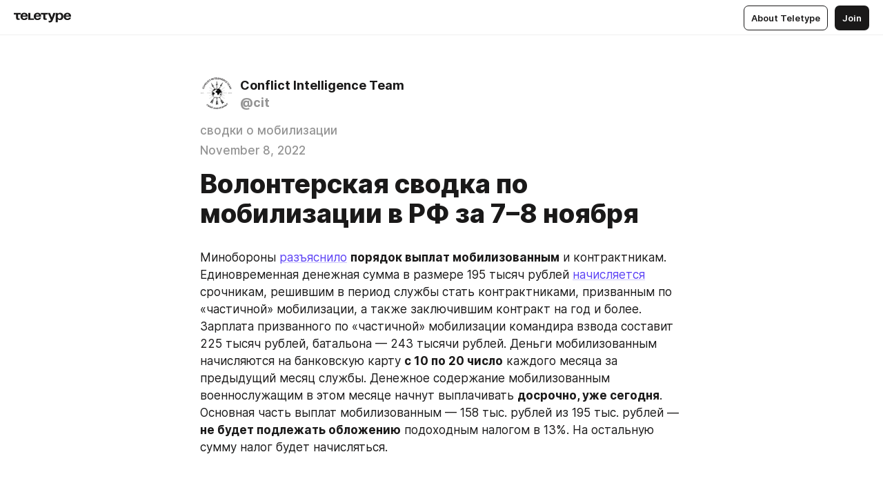

--- FILE ---
content_type: text/html
request_url: https://notes.citeam.org/mobilization-nov-7-8
body_size: 96687
content:
<!DOCTYPE html>
<html  lang="en" data-theme="auto" data-head-attrs="lang,data-theme">

<head>
  
  <title>Волонтерская сводка по мобилизации в РФ за 7–8 ноября — Teletype</title><meta http-equiv="content-type" content="text/html; charset=UTF-8"><meta name="viewport" content="width=device-width, initial-scale=1, user-scalable=no"><meta name="apple-mobile-web-app-capable" content="yes"><meta name="apple-mobile-web-app-status-bar-style" content="default"><meta name="theme-color" content="#FFFFFF"><meta property="og:url" content="https://notes.citeam.org/mobilization-nov-7-8"><meta property="og:site_name" content="Teletype"><meta property="tg:site_verification" content="g7j8/rPFXfhyrq5q0QQV7EsYWv4="><meta property="fb:app_id" content="560168947526654"><meta property="fb:pages" content="124472808071141"><meta property="twitter:card" content="summary_large_image"><link rel="canonical" href="https://notes.citeam.org/mobilization-nov-7-8"><link rel="alternate" href="https://notes.citeam.org/mobilization-nov-7-8" hreflang="x-default"><link rel="icon" type="image/x-icon" href="/favicon.ico"><link rel="icon" type="image/svg+xml" href="https://teletype.in/static/favicon.f39059fb.svg"><link rel="apple-touch-icon" href="https://teletype.in/static/apple-touch-icon.39e27d32.png"><link rel="search" type="application/opensearchdescription+xml" title="Teletype" href="https://teletype.in/opensearch.xml"><script src="https://yandex.ru/ads/system/context.js" async></script><script type="application/javascript">window.yaContextCb = window.yaContextCb || []</script><meta name="format-detection" content="telephone=no"><meta property="og:type" content="article"><meta name="author" content="Conflict Intelligence Team"><meta name="description" content="Минобороны разъяснило порядок выплат мобилизованным и контрактникам. Единовременная денежная сумма в размере 195 тысяч рублей..."><meta property="author" content="Conflict Intelligence Team"><meta property="og:updated_time" content="2022-11-08T18:46:02.769Z"><meta property="og:title" content="Волонтерская сводка по мобилизации в РФ за 7–8 ноября"><meta property="twitter:title" content="Волонтерская сводка по мобилизации в РФ за 7–8 ноября"><meta property="og:description" content="Минобороны разъяснило порядок выплат мобилизованным и контрактникам. Единовременная денежная сумма в размере 195 тысяч рублей..."><meta property="twitter:description" content="Минобороны разъяснило порядок выплат мобилизованным и контрактникам. Единовременная денежная сумма в размере 195 тысяч рублей..."><meta property="og:image" content="https://img2.teletype.in/files/5f/3d/5f3dfe7b-3c0e-4d8a-8e1e-dd87e0994ace.png"><meta property="twitter:image" content="https://img2.teletype.in/files/5f/3d/5f3dfe7b-3c0e-4d8a-8e1e-dd87e0994ace.png"><meta property="og:image:type" content="image/png"><meta property="og:image:width" content="1200"><meta property="og:image:height" content="630"><meta property="article:section" content="сводки о мобилизации"><meta property="article:author" content="Conflict Intelligence Team"><meta property="article:author_url" content="https://notes.citeam.org/"><meta property="article:published_time" content="2022-11-08T18:46:02.769Z"><meta property="article:modified_time" content="2022-11-08T18:46:02.769Z"><meta name="head:count" content="39"><script>window.__INITIAL_STATE__={"config":{"version":"4.41.13","app_version":"4.41.13-4102","build_number":4102,"app":{"name":"teletype","title":"Teletype","url":{"assets":"https:\u002F\u002Fteletype.in","media":"https:\u002F\u002Fteletype.in\u002Ffiles","site":"https:\u002F\u002Fteletype.in","api":"https:\u002F\u002Fteletype.in\u002Fapi","updater":"wss:\u002F\u002Fteletype.in\u002Fupdater","media_api":"https:\u002F\u002Fteletype.in\u002Fmedia"},"links":{"tos":"https:\u002F\u002Fjournal.teletype.in\u002Flegal","journal":"https:\u002F\u002Fjournal.teletype.in\u002F","privacy":"https:\u002F\u002Fjournal.teletype.in\u002Flegal-privacy","domains":"https:\u002F\u002Fjournal.teletype.in\u002Fdomains","features":"https:\u002F\u002Fjournal.teletype.in\u002Ffeatures","updates":"https:\u002F\u002Fjournal.teletype.in\u002F+updates","email":"mailbox@teletype.in","cloudtips":{"tos":"https:\u002F\u002Fstatic.cloudpayments.ru\u002Fdocs\u002FCloudTips\u002Fcloudtips_oferta_teletype.pdf","agreement":"https:\u002F\u002Fstatic.cloudpayments.ru\u002Fdocs\u002FCloudTips\u002Fcloudtips_agreement_teletype.pdf","policy":"https:\u002F\u002Fstatic.cloudpayments.ru\u002Fdocs\u002Fpolicy-cloudpayments.pdf"}},"service":{"metrika":"42100904","ga":"G-74SRE9LWC4","facebook_id":560168947526654,"facebook_pages":"124472808071141","facebook_redirect":"https:\u002F\u002Fteletype.in\u002F.fb-callback","google_id":"589698636327-74fehjo4inhlnkc237ulk51petqlem42.apps.googleusercontent.com","google_redirect":"https:\u002F\u002Fteletype.in\u002F.google-callback","vk_id":51923672,"vk_redirect":"https:\u002F\u002Fteletype.in\u002F.vk-callback","yandex_pay_id":"aca5092b-9bd5-4dd1-875e-0e0be05aff00","yandex_pay_env":"Production","yandex_pay_gw":"cloudpayments","yandex_pay_gw_id":null,"tg_iv":"g7j8\u002FrPFXfhyrq5q0QQV7EsYWv4=","tg_login":"TeletypeAppBot","tg_link":"https:\u002F\u002Ft.me\u002FTeletypeAppBot","twitch_id":"lxc0c8o0u0l42bo1smeno623bnlxhs","twitch_redirect":"https:\u002F\u002Fteletype.in\u002F.twitch-callback","apple_id":"in.teletype.web","apple_redirect":"https:\u002F\u002Fteletype.in\u002F.siwa","recaptcha":"6Lf-zgAVAAAAAJIxQX0tdkzpFySG2e607DdgqRF-","recaptcha_v2":"6Lfm6TEfAAAAAK_crKCAL3BUBLmdZnrsvOeTHMNj","yandes_pay_gw_id":""},"pushes":{"app_id":"9185fd40-8599-4ea3-a2e7-f4e88560970e","auto_register":false,"notify_button":false,"iframe_path":"pushes","subscribe_path":"pushes\u002Fsubscribe"},"domains":{"protocol":"http:","port":null},"articles_on_page":10,"max_users_topics":10,"max_menu_items":10,"max_user_blogs":5,"autosave_timeout":15000,"views_scrolls":null,"articles_reactions":{"default":["👍","👎"],"max_uniq":10},"comments":{"can_edit_period":300000,"autoupdate_period":15000,"max_depth":3,"compact_from":2,"thread_collapse":25,"whitelist":{"formats":["bold","italic","strike","code","link","code"],"items":["p","blockquote","pre","image","youtube","vimeo","rutube","vkvideo"]}},"media":{"accept":[{"ext":".jpg","type":"jpg","types":["image\u002Fjpeg"]},{"ext":".png","type":"png","types":["image\u002Fpng"]},{"ext":".gif","type":"gif","types":["image\u002Fgif"]}],"max_size":5242880,"max_userpic_size":1048576},"langs":{"aliases":{"ru":["ru","be","uk","ky","ab","mo","et","lv"],"en":["en"]},"default":"en"}},"data":{"ttl":{"account":60000,"blog_articles":600000,"app_settings":600000,"showcase":60000,"article":60000,"blog":5000,"search":5000,"unsplash":60000,"comments":15000,"notifications":60000,"emoji":10000000}}},"domain":"notes.citeam.org","timezone":0,"lid":"6563846c-817c-5b84-aa40-1ec660226f91","url":"https:\u002F\u002Fnotes.citeam.org\u002Fmobilization-nov-7-8","account":{"_loading":false,"id":null,"blog_id":null,"blogs":null,"uri":null,"name":null,"userpic":null,"lang":null,"darkmode":null,"can_create_blog":null,"tfa_enabled":null,"popup_open":false,"wallet":{"loaded":false,"enabled":false,"available":false,"card":null,"balance":null,"receiver":null,"donations":{"params":{"from_date":null,"to_date":null,"blog_id":null},"total":0,"amount":0,"list":[]},"transactions":{"params":{"from_date":null,"to_date":null},"total":0,"amount":0,"list":[]},"payouts":{"params":{"from_date":null,"to_date":null},"total":0,"amount":0,"list":[]},"payout":{"open":false}}},"langs":{"lang":"en"},"app_settings":{"data":{"ad":{"params":{"article-under-text":{"id":"R-A-2565196-12","el":true,"disabled":true,"disableAdult":true,"exclude":[4102528]},"feed-article-under-text":{"id":"R-A-2565196-3","el":true},"article-floor":{"disabled":true,"type":"floorAd","platform":"touch","timeout":5000,"exclude":[4102528]},"blog-floor":{"disabled":true,"type":"floorAd","platform":"touch","timeout":5000,"exclude":[4102528]},"main-floor":{"disabled":true,"type":"floorAd","platform":"touch","timeout":10000},"blog-list":{"id":"R-A-2565196-13","el":true,"every":6,"start":1,"disableAdult":true,"exclude":[4102528]},"main-list":{"id":"R-A-2565196-14","el":true,"every":4},"main-trending-list":{"id":"R-A-2565196-14","disabled":true,"el":true,"every":4,"start":4},"main-following-list":{"id":"R-A-2565196-15","disabled":true,"el":true,"every":4,"start":4},"main-feed":{"id":"R-A-2565196-16","disabled":false,"type":"feed","el":true,"start":4,"every":0,"feedCardCount":4,"mobile":{"feedCardCount":4}},"article-feed":{"id":"R-A-2565196-17","disabled":false,"type":"feed","el":true,"feedCardCount":4,"disableAdult":true,"exclude":[4102528]},"article-above-text":{"id":"R-A-2565196-18","disabled":false,"el":true,"disableAdult":true,"exclude":[4102528]}},"exclude":[4102528]},"updater":{"enabled":true},"example_blogs":[65,71297,111029],"giphy":["https:\u002F\u002Fmedia4.giphy.com\u002Fmedia\u002Fv1.Y2lkPTU2YzQ5Mjdld2hxbXoybWQ0a2M3ZzltZmNyaHBqbjgzNnh3cWUxc3FzbXdmYnQweSZlcD12MV9naWZzX2dpZklkJmN0PWc\u002F14SAx6S02Io1ThOlOY\u002Fgiphy.gif","https:\u002F\u002Fmedia1.giphy.com\u002Fmedia\u002Fv1.Y2lkPTU2YzQ5MjdlaG5rN3lkMW1oOWpodXNnZGU2dmwyYnJrd2hlMmo1emlvbjEyOTZ1ZiZlcD12MV9naWZzX2dpZklkJmN0PWc\u002FLdOyjZ7io5Msw\u002Fgiphy.gif","https:\u002F\u002Fmedia1.giphy.com\u002Fmedia\u002Fv1.Y2lkPTU2YzQ5MjdlbjF5dTN3NTM0MTdya2x6MHU0dnNza3NudGVxbWR5dGN0Ynl5OWV3YSZlcD12MV9naWZzX2dpZklkJmN0PWc\u002FlptjRBxFKCJmFoibP3\u002Fgiphy-downsized.gif","https:\u002F\u002Fmedia1.giphy.com\u002Fmedia\u002Fv1.Y2lkPTU2YzQ5MjdlenlnaGFiejF6OGpsbXNxMDh6ZzFvZzBnOHQwemtnNzBqN2lwZ2VnbyZlcD12MV9naWZzX2dpZklkJmN0PWc\u002FLCdPNT81vlv3y\u002Fgiphy-downsized.gif","https:\u002F\u002Fmedia4.giphy.com\u002Fmedia\u002Fv1.Y2lkPTU2YzQ5MjdlajJxOGZwbHJ3bHNobzgwMWNzbDA4dnNzMXZvdnd3dnk2NWx2aWtucyZlcD12MV9naWZzX2dpZklkJmN0PWc\u002FbPdI2MXEbnDUs\u002Fgiphy.gif","https:\u002F\u002Fmedia4.giphy.com\u002Fmedia\u002Fv1.Y2lkPTU2YzQ5MjdlYnp2azkzY214aHAxY211cHVhM2pqdTBkYWx6NGFpb2FvdzlqN3BkbiZlcD12MV9naWZzX2dpZklkJmN0PWc\u002FEXmE33UEtfuQo\u002Fgiphy.gif","https:\u002F\u002Fmedia4.giphy.com\u002Fmedia\u002Fv1.Y2lkPTU2YzQ5MjdlZ3ZyODd2d2s1NHlhZjR4NGIzNW45ZHBicWdrNDhxZGpwc2ZqcHlvYiZlcD12MV9naWZzX2dpZklkJmN0PWc\u002FJLELwGi2ksYTu\u002Fgiphy.gif","https:\u002F\u002Fmedia3.giphy.com\u002Fmedia\u002Fv1.Y2lkPTU2YzQ5Mjdla3plYzZ2bDR5em9xYzh2YzNyMmwwODJzNG1veGxtZGtnN3I0eTQzciZlcD12MV9naWZzX2dpZklkJmN0PWc\u002F56t3lKn4Xym0DQ2Zn7\u002Fgiphy-downsized.gif","https:\u002F\u002Fmedia1.giphy.com\u002Fmedia\u002Fv1.Y2lkPTU2YzQ5MjdlbTMxYTl4ZGZzNHZ2cndwbjYyaDd1M25ocWVwa2lnbHNzM2RwMXBvYyZlcD12MV9naWZzX2dpZklkJmN0PWc\u002F3Jhdg8Qro5kMo\u002Fgiphy.gif","https:\u002F\u002Fmedia4.giphy.com\u002Fmedia\u002Fv1.Y2lkPTU2YzQ5MjdlcGluMnVtMXg2M2ZkZXNnbjRubmE2cTFsMnA4cGNxOGM2dTRnZG1oaCZlcD12MV9naWZzX2dpZklkJmN0PWc\u002F3osxYamKD88c6pXdfO\u002Fgiphy.gif","https:\u002F\u002Fmedia0.giphy.com\u002Fmedia\u002Fv1.Y2lkPTU2YzQ5MjdlcXEzcGx4dHZ3Y2c1cjVkNTR6NmYxdnR1aDZ5b3p3ZWhvY2U5bXcydyZlcD12MV9naWZzX2dpZklkJmN0PWc\u002FMOMKdGBAWJDmkYtBUW\u002Fgiphy-downsized.gif"],"unsplash":[{"url":"https:\u002F\u002Fimages.unsplash.com\u002Fphoto-1429516387459-9891b7b96c78?crop=entropy&cs=srgb&fm=jpg&ixid=M3w2MzEyfDB8MXxyYW5kb218fHx8fHx8fHwxNzY5MDExMjAwfA&ixlib=rb-4.1.0&q=85","author":"Yang🙋‍♂️🙏❤️ Song","link":"https:\u002F\u002Funsplash.com\u002F@starsy"}],"_loadTime":1769012738278},"loading":null},"articles":{"items":{"4465308":{"id":4465308,"uri":"mobilization-nov-7-8","created_at":"2022-11-08T18:46:02.769Z","published_at":"2022-11-08T18:46:02.768Z","last_edited_at":"2022-11-08T18:46:02.769Z","title":"Волонтерская сводка по мобилизации в РФ за 7–8 ноября","text":"\u003Cdocument\u003E\n\u003Cp anchor=\"zafg\"\u003EМинобороны \u003Ca href=\"https:\u002F\u002Ft.me\u002Fmod_russia\u002F21583\"\u003Eразъяснило\u003C\u002Fa\u003E \u003Cstrong\u003Eпорядок выплат мобилизованным\u003C\u002Fstrong\u003E и контрактникам. Единовременная денежная сумма в размере 195 тысяч рублей \u003Ca href=\"https:\u002F\u002Ft.me\u002Fmilitary_ombudsmen\u002F622\"\u003Eначисляется\u003C\u002Fa\u003E срочникам, решившим в период службы стать контрактниками, призванным по «частичной» мобилизации, а также заключившим контракт на год и более. Зарплата призванного по «частичной» мобилизации командира взвода составит 225 тысяч рублей, батальона — 243 тысячи рублей. Деньги мобилизованным начисляются на банковскую карту \u003Cstrong\u003Eс 10 по 20 число\u003C\u002Fstrong\u003E каждого месяца за предыдущий месяц службы. Денежное содержание мобилизованным военнослужащим в этом месяце начнут выплачивать \u003Cstrong\u003Eдосрочно, уже сегодня\u003C\u002Fstrong\u003E. Основная часть выплат мобилизованным — 158 тыс. рублей из 195 тыс. рублей — \u003Cstrong\u003Eне будет подлежать обложению\u003C\u002Fstrong\u003E подоходным налогом в 13%. На остальную сумму налог будет начисляться.\u003C\u002Fp\u003E\n\u003Cp anchor=\"0Pxh\"\u003E\u003C\u002Fp\u003E\n\u003Cp anchor=\"dnDQ\"\u003EКомандующий группировкой российских войск в зоне «спецоперации» генерал Сергей Суровикин \u003Ca href=\"https:\u002F\u002Ft.me\u002Frbc_news\u002F62465\"\u003Eдоложил\u003C\u002Fa\u003E министру обороны Сергею Шойгу об обеспечении призванных в рамках мобилизации \u003Cstrong\u003Eвсеми видами довольствия\u003C\u002Fstrong\u003E.\u003C\u002Fp\u003E\n\u003Cp anchor=\"8TKJ\"\u003E\u003C\u002Fp\u003E\n\u003Cp anchor=\"g1r5\"\u003EГлава Совета по правам человека при президенте РФ Валерий Фадеев \u003Ca href=\"https:\u002F\u002Ft.me\u002Fnrpublic\u002F36321\"\u003Eпредложил\u003C\u002Fa\u003E во всех регионах \u003Cstrong\u003Eодинаково обеспечивать мобилизованных экипировкой\u003C\u002Fstrong\u003E. В качестве примера он рекомендовал взять расходы ХМАО-Югры, а разницу для бедных регионов по задумке Фадеева должен компенсировать федеральный центр.\u003C\u002Fp\u003E\n\u003Cp anchor=\"N5CQ\"\u003E\u003C\u002Fp\u003E\n\u003Cp anchor=\"syLI\"\u003EГубернатор Воронежской области Александр Гусев \u003Ca href=\"https:\u002F\u002Ft.me\u002Fgusev_36\u002F1010\"\u003Eпообещал\u003C\u002Fa\u003E дополнительную \u003Cstrong\u003Eмеру поддержки\u003C\u002Fstrong\u003E мобилизованных: официально признанным \u003Cstrong\u003Eмалоимущим\u003C\u002Fstrong\u003E будет \u003Ca href=\"https:\u002F\u002Ft.me\u002Fsotaproject\u002F49323\"\u003Eположена\u003C\u002Fa\u003E разовая выплата на каждого члена семьи в размере прожиточного минимума. Сегодня в регионе она составляет 11 832 рубля.\u003C\u002Fp\u003E\n\u003Cp anchor=\"AOOY\"\u003E\u003C\u002Fp\u003E\n\u003Cp anchor=\"G0ZB\"\u003EУроженец Холмогорского района Егор Чапурин, призванный по мобилизации,\u003Ca href=\"https:\u002F\u002Ft.me\u002Fsotaproject\u002F49308\"\u003E раскритиковал\u003C\u002Fa\u003E губернатора Поморья Александра Цыбульского за наборы для солдат. В Украину накануне зимы мобилизованным предлагают ехать \u003Cstrong\u003Eв резиновых сапогах и тонком нательном белье\u003C\u002Fstrong\u003E. Спать мобилизованным предлагается на тонких «пенках» в легких спальниках. Издание 29.RU из Поморья \u003Ca href=\"https:\u002F\u002F29.ru\u002Ftext\u002Fworld\u002F2022\u002F11\u002F08\u002F71799134\u002F\"\u003Eсвязалось\u003C\u002Fa\u003E с автором нашумевшего ролика, а также получило комментарий в правительстве Архангельской области.\u003C\u002Fp\u003E\n\u003Cp anchor=\"IELp\"\u003E\u003C\u002Fp\u003E\n\u003Cp anchor=\"QOhI\"\u003EОрловские мобилизованные\u003Ca href=\"https:\u002F\u002Ft.me\u002Fhorizontal_russia\u002F16727\"\u003E записали\u003C\u002Fa\u003E видеообращения к главе региона Андрею Клычкову и пожаловались, что им выдали \u003Cstrong\u003Eломающиеся ножи, китайские фонарики \u003C\u002Fstrong\u003Eиз Fix Price, рвущиеся рюкзаки, сапоги, «в которых невозможно ходить» и т.д. На видео мобилизованные сравнили их сумки с рюкзаками, которые выдали жителям Владимирской области, — орловские быстро порвались. Мобилизованные сообщили, что вынуждены носить вещи в пакетах. По их словам, нормальную одежду и обмундирование им привозили родственники и общественники. Мобилизованные также поинтересовались у губернатора, на что он потратил 33 млн рублей. В ответ на это обращение Андрей Клычков \u003Ca href=\"https:\u002F\u002Ft.me\u002Fhorizontal_russia\u002F16733\"\u003Eпредложил\u003C\u002Fa\u003E мобилизованным, недовольным качеством экипировки, «\u003Cstrong\u003Eпокупать ее самим\u003C\u002Fstrong\u003E».\u003C\u002Fp\u003E\n\u003Cp anchor=\"6Qxi\"\u003E\u003C\u002Fp\u003E\n\u003Cp anchor=\"CJns\"\u003EИздание «Верстка» \u003Ca href=\"https:\u002F\u002Ft.me\u002Fsvobodnieslova\u002F903\"\u003Eопубликовало\u003C\u002Fa\u003E аудиозапись телефонного разговора мобилизованного жителя Курской области Алексея Пупынина с его женой и матерью. «\u003Cstrong\u003EЛюдей ведут на приманку\u003C\u002Fstrong\u003E в прямом смысле слова, чтобы рассекретить ВСУ, артиллерию», — сообщил он родным. Мобилизованные, с его слов, подняли бунт и отказываются выходить на позиции. Родственники мобилизованных в Курске \u003Ca href=\"https:\u002F\u002Ft.me\u002Fsvobodnieslova\u002F902\"\u003Eзаписали видеообращение\u003C\u002Fa\u003E. Они вышли к зданию военной прокуратуры и администрации области с требованиями \u003Cstrong\u003Eотозвать мобилизованных с линии фронта\u003C\u002Fstrong\u003E в Луганской области, где они находятся под постоянными обстрелами. Губернатор Курской области Роман Старовойт сегодня \u003Ca href=\"https:\u002F\u002Ft.me\u002Fsekundamedia\u002F9380\"\u003Eвстретился\u003C\u002Fa\u003E с родственниками мобилизованных, которых отправили на передовую: «\u003Ca href=\"https:\u002F\u002Ft.me\u002Fsekundamedia\u002F9381\"\u003EПообщался\u003C\u002Fa\u003E с женами и матерями. Разделяю их боль и беспокойство. Все, что в моих силах, сделаю».\u003C\u002Fp\u003E\n\u003Cp anchor=\"pULT\"\u003E\u003C\u002Fp\u003E\n\u003Cp anchor=\"vR4K\"\u003EЖены и матери мобилизованных из Воронежской области\u003Ca href=\"https:\u002F\u002Ft.me\u002Fostorozhno_novosti\u002F12472\"\u003E пожаловались\u003C\u002Fa\u003E на то, что их близких бросили на фронт без подготовки, несмотря на то, что изначально им обещали месячную подготовку на полигоне в Джанкое. При этом на их позициях нет командования, а военные находятся под постоянным минометным обстрелом. Тем, кто хотел отступить с позиций, пригрозили уголовными делами за дезертирство.\u003C\u002Fp\u003E\n\u003Cp anchor=\"9heq\"\u003E\u003C\u002Fp\u003E\n\u003Cp anchor=\"GkYh\"\u003EЕще одно \u003Ca href=\"https:\u002F\u002Ft.me\u002Ftvrain\u002F59645\"\u003Eобращение\u003C\u002Fa\u003E к властям записали родные мобилизованных воронежцев, отправленных на фронт в составе 252-го мотострелкового полка. Им не говорят, где их близкие, с начала октября. 5 октября мобилизованных воронежцев вывезли из части в Богучаре в Валуйки Белгородской области. После этого никакой официальной информации о том, где находятся их близкие, родственники не получали. Еще восемь родственниц мобилизованных \u003Ca href=\"https:\u002F\u002Fvk.com\u002Fwall-64507695_752072\"\u003Eзаписали\u003C\u002Fa\u003E видеообращение возле павловского военкомата в Воронежской области. Они \u003Cstrong\u003Eпотребовали отвести с линии фронта родственников\u003C\u002Fstrong\u003E, вышедших из окружения под Краснопоповкой. А «Би-би-си» \u003Ca href=\"https:\u002F\u002Ft.me\u002Fbbcrussian\u002F37255\"\u003Eпоговорило\u003C\u002Fa\u003E с Алексеем Агафоновым, первым рассказавшим о ситуации с воронежскими мобилизованными. Он рассказал дополнительные подробности случившегося. В частности он уточнил, что в сторону Макеевки действительно отправили более 500 мобилизованных, и \u003Cstrong\u003Eему неизвестна судьба большинства\u003C\u002Fstrong\u003E. Подтверждений, что все они погибли, у Агафонова нет. Тем временем у железнодорожного вокзала в Воронеже\u003Ca href=\"https:\u002F\u002Ft.me\u002Fcsources\u002F149834\"\u003E выстроилась\u003C\u002Fa\u003E \u003Cstrong\u003Eочередь из скорых\u003C\u002Fstrong\u003E. Вероятно, привезли раненых мобилизованных.\u003C\u002Fp\u003E\n\u003Cp anchor=\"hCY2\"\u003E\u003C\u002Fp\u003E\n\u003Cp anchor=\"eG7K\"\u003EМобилизованные из Ульяновской области \u003Cstrong\u003Eпопали под обстрел\u003C\u002Fstrong\u003E в «ЛНР», выживших командиры бросили на произвол судьбы без еды и лекарств, — \u003Ca href=\"https:\u002F\u002Ft.me\u002Fmozhemobyasnit\u002F14010\"\u003Eсообщила\u003C\u002Fa\u003E жена одного из солдат. Одновременно мобилизованные из Ульяновской, Пензенской областей и Башкортостана, попавшие под обстрел в «ЛНР», \u003Ca href=\"https:\u002F\u002Ft.me\u002Fostorozhno_novosti\u002F12483\"\u003Eпожаловались\u003C\u002Fa\u003E на \u003Cstrong\u003Eдавление военной полиции\u003C\u002Fstrong\u003E, которая пытается повторно отправить мужчин на фронт.\u003C\u002Fp\u003E\n\u003Cp anchor=\"Igr2\"\u003E\u003C\u002Fp\u003E\n\u003Cp anchor=\"Oep3\"\u003E«Мы едем гибнуть и хотим знать, что наша семья обеспечена», — ульяновские мобилизованные \u003Ca href=\"https:\u002F\u002Ft.me\u002Fhorizontal_russia\u002F16740\"\u003Eпотребовали\u003C\u002Fa\u003E от губернатора подъемных (еще одно \u003Ca href=\"https:\u002F\u002Ft.me\u002Fbazabazon\u002F14328\"\u003Eвидео\u003C\u002Fa\u003E). По словам призывников, им за полтора месяца нахождения в части выплатили только по 1,5 тысячи рублей. Семьи мобилизованных из Туапсе \u003Ca href=\"https:\u002F\u002Ft.me\u002Fcknot\u002F15947\"\u003Eполучили\u003C\u002Fa\u003E дрова, но не обещанные губернатором Кубани выплаты в 100 тыс. рублей. Мобилизованный из Новокузнецка \u003Ca href=\"https:\u002F\u002Ft.me\u002FTaygainfo\u002F36235\"\u003Eпопросил\u003C\u002Fa\u003E у мэра бензопилы «для палаточного городка», о чем сообщил сам глава города Сергей Кузнецов. А мобилизованные из Новосибирска \u003Ca href=\"https:\u002F\u002Ft.me\u002Fostorozhno_novosti\u002F12477\"\u003Eпожаловались\u003C\u002Fa\u003E на «\u003Cstrong\u003Eсоветское снаряжение\u003C\u002Fstrong\u003E», с которым их скоро отправят в горячую точку.\u003C\u002Fp\u003E\n\u003Cp anchor=\"ldsz\"\u003E\u003C\u002Fp\u003E\n\u003Cp anchor=\"ujqN\"\u003EПрокуратура \u003Ca href=\"https:\u002F\u002Fngs24.ru\u002Ftext\u002Fincidents\u002F2022\u002F11\u002F07\u002F71796680\u002F\"\u003Eпризнала\u003C\u002Fa\u003E \u003Cstrong\u003Eфакт размещения мобилизованных из Норильска посреди поля\u003C\u002Fstrong\u003E в Омске. Причиной называют «скопление мобилизованных лиц». Военный прокурор Омского гарнизона вынес командованию представление, после которого «выявленные нарушения незамедлительно устранены». Вопрос о привлечении виновных к ответственности обещали рассмотреть отдельно.\u003C\u002Fp\u003E\n\u003Cp anchor=\"0LNZ\"\u003E\u003C\u002Fp\u003E\n\u003Cp anchor=\"qP8o\"\u003EМинобороны отрицает \u003Ca href=\"https:\u002F\u002Ftayga.info\u002F179716\"\u003Eзапрет\u003C\u002Fa\u003E на встречи с родными и использование телефонов в 74-й юргинской бригаде в Кузбассе. Оказывается, пользоваться \u003Ca href=\"https:\u002F\u002Ft.me\u002FTaygainfo\u002F36214\"\u003Eнельзя\u003C\u002Fa\u003E смартфонами, а кнопочными телефонами — можно. Тем не менее, в 74-й Юргинской бригаде забрали даже кнопочные телефоны.\u003C\u002Fp\u003E\n\u003Cp anchor=\"3dUq\"\u003E\u003C\u002Fp\u003E\n\u003Cp anchor=\"NaE6\"\u003EМобилизованный Иван Котов из Вологды, который в начале мобилизации\u003Ca href=\"https:\u002F\u002Fvk.com\u002Fkotov035?w=wall22263299_6549%2Fall\"\u003E называл\u003C\u002Fa\u003E информацию о плохих условиях содержания призванных на войну мужчин \u003Cstrong\u003Eфейком\u003C\u002Fstrong\u003E,\u003Ca href=\"https:\u002F\u002Ft.me\u002Fnrpublic\u002F36278\"\u003E изменил свое мнение\u003C\u002Fa\u003E после того, как попал под обстрел и увидел гибель солдат (последний пост Котов удалил, заменив его\u003Ca href=\"https:\u002F\u002Fvk.com\u002Fkotov035?w=wall22263299_7380%2Fall\"\u003E оправдательным\u003C\u002Fa\u003E).\u003C\u002Fp\u003E\n\u003Cp anchor=\"wAoD\"\u003E\u003C\u002Fp\u003E\n\u003Cp anchor=\"wMLu\"\u003EСразу 20 мобилизованных военнослужащих 9-го полка ВС РФ \u003Ca href=\"https:\u002F\u002Ft.me\u002FButusovPlus\u002F1568\"\u003Eсдались\u003C\u002Fa\u003E в \u003Cstrong\u003Eплен в районе Сватово.\u003C\u002Fstrong\u003E Солдаты, по их словам, были брошены командирами и приняли решение поднять руки. 7 ноябряв плен \u003Ca href=\"https:\u002F\u002Ft.me\u002Fcsources\u002F150307\"\u003Eпопал\u003C\u002Fa\u003E мобилизованный ефрейтор Кирилл Слесарев 2000 г.р. из Владимирской области. А рядовой свердловчанин Руслан Зайдуллин из города Полевской, мобилизованный 29 сентября, \u003Ca href=\"https:\u002F\u002Ft.me\u002Fcsources\u002F150279\"\u003Eпогиб\u003C\u002Fa\u003E под луганским селом Червонопоповка 25 октября. Роман Швецов, инженер из Новоуральска, мобилизованный 29 сентября,\u003Ca href=\"https:\u002F\u002Fvk.com\u002Fwall-98258369_78213\"\u003E погиб\u003C\u002Fa\u003E в селе Покровском Луганской области 23 октября. 33-летний мобилизованный Корчагин Павел Игоревич из Новоуральска \u003Ca href=\"https:\u002F\u002Ft.me\u002Fcsources\u002F150356\"\u003Eпогиб\u003C\u002Fa\u003E под Сватово. А в Уфе вчера \u003Ca href=\"https:\u002F\u002Fvk.com\u002Fwall-82458650_52188\"\u003Eпохоронили\u003C\u002Fa\u003E мобилизованного 28 сентября Дмитрия Собинова.\u003C\u002Fp\u003E\n\u003Cp anchor=\"GNjR\"\u003E\u003C\u002Fp\u003E\n\u003Cp anchor=\"p1u4\"\u003EМинобороны демонстрирует кадры \u003Ca href=\"https:\u002F\u002Ft.me\u002Fmod_russia\u002F21579\"\u003Eприбытия\u003C\u002Fa\u003E мобилизованных россиян для подготовки на полигонах республики Беларусь. Также МО показывает, как мобилизованные \u003Ca href=\"https:\u002F\u002Ft.me\u002Fmod_russia\u002F21582\"\u003Eотработали\u003C\u002Fa\u003E штурм позиций противника на полигоне ЮВО в Ставропольском крае. А в Твери состоялась \u003Ca href=\"https:\u002F\u002Ft.me\u002Fmod_russia\u002F21594\"\u003Eотправка\u003C\u002Fa\u003E мобилизованных на полигоны, находящиеся в тыловом районе зоны проведения «спецоперации». Туда же \u003Ca href=\"https:\u002F\u002Fvk.com\u002Fwall-90022099_25986\"\u003Eотправился\u003C\u002Fa\u003E и эшелон с мобилизованными из Забайкальского края. На полигоны Минобороны \u003Ca href=\"https:\u002F\u002Fvk.com\u002Fwall-33544789_43846\"\u003Eотправилась\u003C\u002Fa\u003E и группа вологодских мобилизованных. Вот так выглядит \u003Ca href=\"https:\u002F\u002Ft.me\u002Fmod_russia\u002F21598\"\u003Eподготовка\u003C\u002Fa\u003E мобилизованных танкистов в тыловой зоне проведения «спецоперации», также в тыловой зоне «СВО» \u003Ca href=\"https:\u002F\u002Ft.me\u002Fmod_russia\u002F21603\"\u003Eзавершилась\u003C\u002Fa\u003E боевая подготовка мобилизованных в ВДВ. А мобилизованные уральцы \u003Ca href=\"https:\u002F\u002Ft.me\u002Fmod_russia\u002F21599\"\u003Eсовершенствуют\u003C\u002Fa\u003E общевойсковую подготовку на полигоне под Челябинском.\u003C\u002Fp\u003E\n\u003Cp anchor=\"KimH\"\u003E\u003C\u002Fp\u003E\n\u003Cp anchor=\"kZUK\"\u003EЖурналисты \u003Ca href=\"https:\u002F\u002F59.ru\u002Ftext\u002Fgorod\u002F2022\u002F11\u002F08\u002F71796107\u002F?utm_source=telegram&utm_medium=messenger&utm_campaign=59\"\u003Eпообщались\u003C\u002Fa\u003E с прикамцами, которые сейчас находятся в Елани. Все они жалуются, что в центре подготовки \u003Cstrong\u003Eпросто\u003C\u002Fstrong\u003E \u003Cstrong\u003Eнет техники и вооружения\u003C\u002Fstrong\u003E. При этом отправить на войну их должны в конце ноября.\u003C\u002Fp\u003E\n\u003Cp anchor=\"bneu\"\u003E\u003C\u002Fp\u003E\n\u003Cp anchor=\"KxBo\"\u003EПосле убийства рядом с владимирским учебным центром для мобилизованных \u003Ca href=\"https:\u002F\u002Ft.me\u002Fhorizontal_russia\u002F16748\"\u003Eзапретили\u003C\u002Fa\u003E \u003Cstrong\u003Eпродавать алкоголь\u003C\u002Fstrong\u003E. Постановление губернатора Александра Авдеева вступило в силу с 7 ноября. По данным «Ковровских вестей», 4 ноября в баре «Мираж», предположительно, 34-летний мобилизованный владимирец \u003Ca href=\"http:\u002F\u002Fxn--b1aaalbpdjc1bbxpfp.xn--p1ai\u002F26464-ubiystvo-sred-bela-dnya.html\"\u003Eударил\u003C\u002Fa\u003E ножом другого жителя Владимирской области. Военный якобы задержан. Запрет на продажу алкоголя из-за мобилизации владимирские власти уже \u003Ca href=\"https:\u002F\u002Ft.me\u002Fhorizontal_russia\u002F15628\"\u003Eвводили\u003C\u002Fa\u003E в октябре, но потом сняли.\u003C\u002Fp\u003E\n\u003Cp anchor=\"AOqr\"\u003E\u003C\u002Fp\u003E\n\u003Cp anchor=\"h4tL\"\u003EАнастасия Кашеварова сообщила, что \u003Cstrong\u003Eмобилизованных\u003Ca href=\"https:\u002F\u002Ft.me\u002Fakashevarova\u002F5827\"\u003E бросают\u003C\u002Fa\u003E на передовую\u003C\u002Fstrong\u003E в Сватово, возмещая потери в живой силе новыми партиями мобилизованных. А солдатские матери \u003Ca href=\"https:\u002F\u002Ft.me\u002Fagentstvonews\u002F1787\"\u003Eрассказали\u003C\u002Fa\u003E изданию «Агентство» об отправке мобилизованных из Омска в подразделения «ЧВК Вагнера».\u003C\u002Fp\u003E\n\u003Cp anchor=\"VTF6\"\u003E\u003C\u002Fp\u003E\n\u003Cp anchor=\"iUnQ\"\u003EБанк «Тинькофф» \u003Cstrong\u003Eотказал в кредитных каникулах\u003C\u002Fstrong\u003E семье мобилизованного из Красноярского края. Об этом \u003Ca href=\"https:\u002F\u002Ft.me\u002Fzaitsev24\u002F2810\"\u003Eсообщает\u003C\u002Fa\u003E в своем телеграм-канале депутат Заксобрания Илья Зайцев.\u003C\u002Fp\u003E\n\u003Cp anchor=\"reBm\"\u003E\u003C\u002Fp\u003E\n\u003Cp anchor=\"G0pc\"\u003EПочти 90 предприятий в Красноярском крае\u003Ca href=\"https:\u002F\u002Fprmira.ru\u002Fnews\u002Fpochti-90-predpriyatij-v-krasnoyarskom-krae-ishhut-sotrudnikov-dlya-zameshheniya-mobilizovannyh-speczialistov\u002F\"\u003E ищут\u003C\u002Fa\u003E сотрудников \u003Cstrong\u003Eдля замещения мобилизованных специалистов\u003C\u002Fstrong\u003E. В Свердловской области \u003Ca href=\"https:\u002F\u002Ft.me\u002Fitsmycity\u002F23454\"\u003Eнаблюдается\u003C\u002Fa\u003E дефицит сотрудников в \u003Ca href=\"https:\u002F\u002Fitsmycity-ru.cdn.ampproject.org\u002Fc\u002Fs\u002Fitsmycity.ru\u002Famp\u002F2022-11-08\u002Fvekaterinburge-voznik-deficit-kadrov-vsferah-gde-preimushestvenno-zanyaty-muzhchiny\"\u003Eсферах\u003C\u002Fa\u003E, где чаще всего заняты мужчины. Эксперты связывают это с проведением мобилизации. Губернатор Иркутской области Игорь Кобзев \u003Ca href=\"https:\u002F\u002Ft.me\u002Firkru\u002F4077\"\u003Eподписал\u003C\u002Fa\u003E распоряжение, и теперь на \u003Cstrong\u003Eрабочие места мобилизованных\u003C\u002Fstrong\u003E можно принимать студентов-старшекурсников.\u003C\u002Fp\u003E\n\u003Cp anchor=\"GzvI\"\u003E\u003C\u002Fp\u003E\n\u003Cp anchor=\"52pk\"\u003EСоциальный проект для людей с ограниченными возможностями «Бережки»\u003Ca href=\"https:\u002F\u002Fvk.com\u002Fwall-5873807_27836\"\u003E шьет\u003C\u002Fa\u003E аптечки военнослужащим. В Крымске к шитью носилок и аптечек на передовую\u003Ca href=\"https:\u002F\u002Fvk.com\u002Fwall-45744892_7667\"\u003E подключились\u003C\u002Fa\u003E школьники. Кемеровские таможенники\u003Ca href=\"https:\u002F\u002Ft.me\u002Fmobilizationnews\u002F3495\"\u003E выделили\u003C\u002Fa\u003E часть своей зарплаты на помощь мобилизованным. Они направят в подразделения военнослужащих из Кузбасса 90 приборов, которые приобрели на личные средства: дизельный генератор, бензопилы, тепловые пушки. Также деньги собрали и медики городской больницы №1 в Киселевске. Они тоже приобрели полезные на фронте бытовые вещи. Сшить куклу-оберег своими руками \u003Ca href=\"https:\u002F\u002Ft.me\u002FGovorit_NeMoskva\u002F298\"\u003Eпредложили\u003C\u002Fa\u003E родителям воспитанников младшей группы детского сада №32 Рязани. Проживающие в Таловском психоневрологическом интернате Ишимского района Тюменской области \u003Ca href=\"https:\u002F\u002Ft.me\u002Foperativnyishtabtyumen\u002F10892\"\u003Eвяжут\u003C\u002Fa\u003E носки для бойцов. А студентов Псковского государственного университета \u003Ca href=\"https:\u002F\u002Ft.me\u002Fguberniaband\u002F5092\"\u003Eпривлекли\u003C\u002Fa\u003E к шитью носилок для 76-й десантно-штурмовой дивизии, которая воюет в Украине.\u003C\u002Fp\u003E\n\u003Cimage src=\"https:\u002F\u002Fimg4.teletype.in\u002Ffiles\u002F71\u002F65\u002F7165cf2e-afa8-4241-b5b7-b8d173e9934e.jpeg\" anchor=\"zxuG\" size=\"original\" width=1280 height=960 naturalWidth=1280 naturalHeight=960\u003E\n\u003Ccaption\u003E\u003C\u002Fcaption\u003E\n\u003C\u002Fimage\u003E\n\u003Cp anchor=\"G899\"\u003EДетей мобилизованных и военнослужащих \u003Ca href=\"https:\u002F\u002Ft.me\u002Fsibirmedia\u002F23834\"\u003Eвключили\u003C\u002Fa\u003E в число обязательных получателей новогодних подарков в Омской области. А в Ульяновской области больше 50 нянь пройдут обучение, чтобы \u003Ca href=\"https:\u002F\u002Ft.me\u002Fidelrealii\u002F22125\"\u003Eпомогать\u003C\u002Fa\u003E семьям мобилизованных.\u003C\u002Fp\u003E\n\u003Cp anchor=\"XSwB\"\u003E\u003C\u002Fp\u003E\n\u003Cp anchor=\"Y0ZP\"\u003EПетербургский военкомат\u003Ca href=\"https:\u002F\u002Fwww.fontanka.ru\u002F2022\u002F11\u002F08\u002F71797988\u002F\"\u003E прислал повестку\u003C\u002Fa\u003E \u003Cstrong\u003Eморяку с крейсера «Москва»\u003C\u002Fstrong\u003E, которого мать ищет с апреля. В Татарстане\u003Ca href=\"https:\u002F\u002Ft.me\u002Fostorozhno_novosti\u002F12471\"\u003E мобилизовали\u003C\u002Fa\u003E 29-летнего Фаниля Гатиятуллина с опухолью, ожирением (его вес 116 кг), сахарным диабетом и другими заболеваниями и без медкомиссии сразу отправили в воинскую часть, поставив категорию годности А. Несмотря на такой букет заболеваний, демобилизовывать мужчину не стали. В Тульской области\u003Ca href=\"https:\u002F\u002Ft.me\u002Fastrapress\u002F15391\"\u003E мобилизовали\u003C\u002Fa\u003E мужчину с подтвержденным диагнозом о расстройстве личности. В Псковской области \u003Ca href=\"https:\u002F\u002Ft.me\u002Fguberniaband\u002F5093\"\u003Eмобилизовали\u003C\u002Fa\u003E молодого человека с тяжелой формой аллергии — синдромом Стивенса-Джонсона. А в Свердловской области \u003Ca href=\"https:\u002F\u002Ft.me\u002Fnewsholod\u002F2092\"\u003Eмобилизовали\u003C\u002Fa\u003E депутата из «Единой России».\u003C\u002Fp\u003E\n\u003Cp anchor=\"HsRH\"\u003E\u003C\u002Fp\u003E\n\u003Cp anchor=\"aBlZ\"\u003EБелорецкий межрайонный суд \u003Cstrong\u003Eудовлетворил исковые требования\u003C\u002Fstrong\u003E 23 сотрудников АО «Белорецкий металлургический комбинат». Работники \u003Ca href=\"https:\u002F\u002Ft.me\u002Fidelrealii\u002F22123\"\u003Eтребовали\u003C\u002Fa\u003E признать незаконным их призыв на службу в рамках «частичной» мобилизации.\u003C\u002Fp\u003E\n\u003C\u002Fdocument\u003E","cut_text":"Минобороны разъяснило порядок выплат мобилизованным и контрактникам. Единовременная денежная сумма в размере 195 тысяч рублей начисляется срочникам, решившим в период службы стать контрактниками, призванным по «частичной» мобилизации, а также заключившим контракт на год и более. Зарплата призванного по «частичной» мобилизации командира взвода составит 225 тысяч рублей, батальона — 243 тысячи рублей. Деньги мобилизованным начисляются на банковскую карту с 10 по 20 число каждого месяца за предыдущий месяц службы. Денежное содержание мобилизованным военнослужащим в этом месяце начнут выплачивать досрочно, уже сегодня. Основная часть выплат мобилизованным — 158 тыс. рублей из 195 тыс. рублей — не будет подлежать обложению подоходным налогом...","cut_image":"https:\u002F\u002Fimg4.teletype.in\u002Ffiles\u002F71\u002F65\u002F7165cf2e-afa8-4241-b5b7-b8d173e9934e.jpeg","cut_article_id":null,"sharing_title":null,"sharing_text":"Минобороны разъяснило порядок выплат мобилизованным и контрактникам. Единовременная денежная сумма в размере 195 тысяч рублей...","sharing_image":"https:\u002F\u002Fimg2.teletype.in\u002Ffiles\u002F5f\u002F3d\u002F5f3dfe7b-3c0e-4d8a-8e1e-dd87e0994ace.png","sharing_type":"image","comments_enabled":true,"reactions_enabled":true,"subscriptions_enabled":true,"donations_disabled":false,"reposts_enabled":true,"related_enabled":true,"sharing_enabled":true,"is_post":false,"visibility":"all","allow_indexing":true,"adult":false,"heading_style":{},"views":null,"comments":0,"reactions":2,"reposts":0,"author_id":1302287,"creator_id":1302287,"author":{"id":1302287,"uri":"cit","domain":"notes.citeam.org","domain_https":true,"name":"Conflict Intelligence Team","userpic":"https:\u002F\u002Fimg3.teletype.in\u002Ffiles\u002F24\u002F00\u002F24003f2c-18e3-42be-a6eb-748205d84abb.png","list_style":null,"verified":false,"comments_enabled":true,"reactions_enabled":true,"reposts_enabled":true,"related_enabled":true,"show_teammates":false},"creator":null,"topics":[{"id":45083,"uri":"svodki-o-mobilizacii","name":"сводки о мобилизации"}],"articles_mentions":[],"_loadTime":1769012738291}},"loading":false,"related":{},"donations":{"article_id":null,"data":null,"_loadTime":0}},"error":null,"defer":null,"inited":false,"user_ga":null,"user_ym":null,"dom":{"screens":{"medium":false,"tablet":false,"mobile":false},"darkmode":false,"is_safari":false},"feed":{"following":[],"trending":[],"trending_widget":[],"featured_blogs":[]},"articles_reactions":{"items":{},"loading":false},"articles_reposts":{"items":[]},"comments":{"loading":false,"items":{},"info":{}},"blogs":{"items":[],"blocked_teammates":[],"blocked_users":[],"subscribed_users":{"blog_id":null,"total":0,"list":[]},"subscriptions_users":{"blog_id":null,"total":0,"list":[]},"donations":{"blog_id":null,"stats":null,"data":null,"_loadTime":0},"settings":{"items":[],"suggests":{"teammates":[],"topics":[]},"tfa_list":[],"settings":{"open":false,"blog_id":null,"section":null},"new_blog":{"open":false}}},"blog_articles":{"loading":false,"items":{}},"search":{"loading":{"search":false,"suggest":false},"search":{"query":"","blog_id":null,"articles":[],"blogs":[],"offset":{"blogs":0,"articles":0},"total":{"blogs":0,"articles":0}},"suggest":[]},"drafts":{"items":[]},"imports":{"items":[],"loading":false},"emojis":{"data":[],"loading":null,"loadTime":0,"query":""},"varlamov":{"footer":[],"trending":[],"youtube":[],"socials":{},"about":{},"editorial":{},"banners":null,"donations":null,"_full":null,"_loaded":false,"_loadTime":0}};window.__PUBLIC_PATH__='https://teletype.in/';</script><link rel="modulepreload" crossorigin href="https://teletype.in/static/Article.c8d8b299.js"><link rel="stylesheet" href="https://teletype.in/static/Article.3e027f09.css"><link rel="modulepreload" crossorigin href="https://teletype.in/static/AD.9a634925.js"><link rel="stylesheet" href="https://teletype.in/static/AD.9ea140df.css"><link rel="modulepreload" crossorigin href="https://teletype.in/static/meta.d9ace638.js"><link rel="stylesheet" href="https://teletype.in/static/meta.d702ecc6.css"><link rel="modulepreload" crossorigin href="https://teletype.in/static/preloader.b86f9c9c.js"><link rel="stylesheet" href="https://teletype.in/static/preloader.0c891e69.css"><link rel="modulepreload" crossorigin href="https://teletype.in/static/ArticleCard.5f47752f.js"><link rel="stylesheet" href="https://teletype.in/static/ArticleCard.d179f8e6.css">
  <script type="module" crossorigin src="https://teletype.in/static/index.840c5e98.js"></script>
  <link rel="stylesheet" href="https://teletype.in/static/index.d1a8877c.css">
</head>

<body  class="" style="" data-head-attrs="class,style"><div id="app" style=""><div class="layout" data-v-21f40ab0><div class="menu" data-v-21f40ab0 data-v-658d3930><div class="menu__backdrop" data-v-658d3930></div><div class="menu__content" style="" data-v-658d3930><div class="menu__item" data-v-658d3930><a href="https://teletype.in/" class="menu__logo_image" data-v-658d3930><!--[--><svg xmlns="http://www.w3.org/2000/svg" width="84" height="16" fill="currentColor" viewBox="0 0 84 16" data-v-658d3930><path d="M0 1.288v2.11h3.368v5.18c0 2.302 1.368 2.782 3.367 2.782 1.263 0 1.79-.192 1.79-.192V9.153s-.316.096-.948.096c-.947 0-1.263-.288-1.263-1.15V3.397h3.579v-2.11H0Zm9.674 4.988c0 2.916 1.789 5.275 5.472 5.275 4.526 0 5.157-3.549 5.157-3.549h-2.947s-.315 1.535-2.104 1.535c-1.768 0-2.484-1.151-2.61-2.686h7.745s.021-.345.021-.575C20.408 3.36 18.746 1 15.146 1c-3.599 0-5.472 2.36-5.472 5.276Zm5.472-3.262c1.453 0 2.042.883 2.232 2.11h-4.652c.252-1.227.968-2.11 2.42-2.11Zm14.098 6.139h-5.367V1.288H20.93v9.976h8.314v-2.11Zm-.33-2.877c0 2.916 1.789 5.275 5.472 5.275 4.526 0 5.157-3.549 5.157-3.549h-2.947s-.315 1.535-2.104 1.535c-1.768 0-2.484-1.151-2.61-2.686h7.745s.021-.345.021-.575C39.648 3.36 37.986 1 34.386 1c-3.599 0-5.472 2.36-5.472 5.276Zm5.472-3.262c1.453 0 2.042.883 2.231 2.11h-4.651c.252-1.227.968-2.11 2.42-2.11Zm4.937-1.726v2.11h3.367v5.18c0 2.302 1.369 2.782 3.368 2.782 1.263 0 1.79-.192 1.79-.192V9.153s-.316.096-.948.096c-.947 0-1.263-.288-1.263-1.15V3.397h3.578v-2.11h-9.892Zm21.153 0H57.32l-2.168 6.58-2.673-6.58H49.32l4.42 9.976c-.421.92-.842 1.438-1.895 1.438a5.269 5.269 0 0 1-1.368-.191v2.206s.842.287 1.895.287c2.21 0 3.346-1.17 4.21-3.453l3.893-10.263Zm.312 13.429h2.947v-4.509h.105s.947 1.343 3.262 1.343c3.157 0 4.736-2.494 4.736-5.275C71.838 3.494 70.259 1 67.102 1c-2.42 0-3.368 1.63-3.368 1.63h-.105V1.289h-2.841v13.429Zm2.841-8.441c0-1.804.842-3.262 2.631-3.262 1.79 0 2.631 1.458 2.631 3.262 0 1.803-.842 3.261-2.63 3.261-1.79 0-2.632-1.458-2.632-3.261Zm8.637 0c0 2.916 1.789 5.275 5.472 5.275 4.525 0 5.157-3.549 5.157-3.549h-2.947s-.316 1.535-2.105 1.535c-1.768 0-2.483-1.151-2.61-2.686h7.746S83 6.506 83 6.276C83 3.36 81.337 1 77.738 1c-3.6 0-5.472 2.36-5.472 5.276Zm5.472-3.262c1.452 0 2.042.883 2.231 2.11h-4.651c.252-1.227.968-2.11 2.42-2.11Z"></path></svg><!--]--></a></div><div class="menu__split" data-v-658d3930></div><div class="menu__item" data-v-658d3930><!--[--><!----><div class="menu__buttons" data-v-658d3930><!--[--><!--]--><a href="https://teletype.in/about" class="button m_display_inline" data-v-658d3930 data-v-278085c1><!--[--><div class="button__content" data-v-278085c1><!--[--><!----><!--[--><span class="button__text" data-v-278085c1>About Teletype</span><!--]--><!----><!--]--></div><!----><!----><!--]--></a><a href="https://teletype.in/login?redir=http://notes.citeam.org/mobilization-nov-7-8" class="button m_type_filled m_display_inline" type="filled" data-v-658d3930 data-v-278085c1><!--[--><div class="button__content" data-v-278085c1><!--[--><!----><!--[--><span class="button__text" data-v-278085c1>Join</span><!--]--><!----><!--]--></div><!----><!----><!--]--></a><!----><!--[--><!--]--><!----><!----><!--[--><!--]--></div><!--]--></div></div><!----></div><div class="layout__content m_main article" data-v-21f40ab0><div class="article__container m_main" itemscope itemtype="http://schema.org/Article" data-v-21f40ab0><div class="article__section" data-v-21f40ab0><div id="bnr-article-above-text-0" data-index="0" class="bnr article__banner" style="" data-v-21f40ab0 data-v-7789da1a><!----></div></div><header class="article__header" data-v-21f40ab0><div class="article__status" data-v-21f40ab0><!----><!----></div><div class="article__author" data-v-21f40ab0><a href="https://notes.citeam.org/" class="article__author_link" data-v-21f40ab0><!--[--><div class="userpic m_size_auto article__author_userpic" data-v-21f40ab0 data-v-42729300><div class="userpic__pic" style="background-image:url(&#39;https://img3.teletype.in/files/24/00/24003f2c-18e3-42be-a6eb-748205d84abb.png&#39;);" data-v-42729300></div></div><div class="article__author_content" data-v-21f40ab0><div class="article__author_name" data-v-21f40ab0><span class="article__author_name_value" data-v-21f40ab0>Conflict Intelligence Team</span><!----></div><div class="article__author_username" data-v-21f40ab0>@cit</div></div><!--]--></a><div class="article__author_actions" data-v-21f40ab0><!----><!----></div></div><div class="article__badges" data-v-21f40ab0><a href="https://notes.citeam.org/+svodki-o-mobilizacii" class="article__badges_item m_clickable" data-v-21f40ab0><!--[-->сводки о мобилизации<!--]--></a><div class="article__badges_item" data-v-21f40ab0>November 8, 2022</div></div><h1 class="article__header_title" itemprop="headline" data-v-21f40ab0>Волонтерская сводка по мобилизации в РФ за 7–8 ноября</h1></header><article class="article__content text" itemprop="articleBody" data-v-21f40ab0><!--[--><p data-anchor="zafg" data-node-id="1"><a name="zafg"></a><!--[--><!--]--><!--[-->Минобороны <a href="https://t.me/mod_russia/21583" target="_blank" data-node-id="2"><!--[-->разъяснило<!--]--></a> <strong data-node-id="3">порядок выплат мобилизованным</strong> и контрактникам. Единовременная денежная сумма в размере 195 тысяч рублей <a href="https://t.me/military_ombudsmen/622" target="_blank" data-node-id="4"><!--[-->начисляется<!--]--></a> срочникам, решившим в период службы стать контрактниками, призванным по «частичной» мобилизации, а также заключившим контракт на год и более. Зарплата призванного по «частичной» мобилизации командира взвода составит 225 тысяч рублей, батальона — 243 тысячи рублей. Деньги мобилизованным начисляются на банковскую карту <strong data-node-id="5">с 10 по 20 число</strong> каждого месяца за предыдущий месяц службы. Денежное содержание мобилизованным военнослужащим в этом месяце начнут выплачивать <strong data-node-id="6">досрочно, уже сегодня</strong>. Основная часть выплат мобилизованным — 158 тыс. рублей из 195 тыс. рублей — <strong data-node-id="7">не будет подлежать обложению</strong> подоходным налогом в 13%. На остальную сумму налог будет начисляться.<!--]--></p><p data-anchor="0Pxh" data-node-id="8"><a name="0Pxh"></a><!--[--><!--]--><!--[--><!--]--></p><p data-anchor="dnDQ" data-node-id="9"><a name="dnDQ"></a><!--[--><!--]--><!--[-->Командующий группировкой российских войск в зоне «спецоперации» генерал Сергей Суровикин <a href="https://t.me/rbc_news/62465" target="_blank" data-node-id="10"><!--[-->доложил<!--]--></a> министру обороны Сергею Шойгу об обеспечении призванных в рамках мобилизации <strong data-node-id="11">всеми видами довольствия</strong>.<!--]--></p><p data-anchor="8TKJ" data-node-id="12"><a name="8TKJ"></a><!--[--><!--]--><!--[--><!--]--></p><p data-anchor="g1r5" data-node-id="13"><a name="g1r5"></a><!--[--><!--]--><!--[-->Глава Совета по правам человека при президенте РФ Валерий Фадеев <a href="https://t.me/nrpublic/36321" target="_blank" data-node-id="14"><!--[-->предложил<!--]--></a> во всех регионах <strong data-node-id="15">одинаково обеспечивать мобилизованных экипировкой</strong>. В качестве примера он рекомендовал взять расходы ХМАО-Югры, а разницу для бедных регионов по задумке Фадеева должен компенсировать федеральный центр.<!--]--></p><p data-anchor="N5CQ" data-node-id="16"><a name="N5CQ"></a><!--[--><!--]--><!--[--><!--]--></p><p data-anchor="syLI" data-node-id="17"><a name="syLI"></a><!--[--><!--]--><!--[-->Губернатор Воронежской области Александр Гусев <a href="https://t.me/gusev_36/1010" target="_blank" data-node-id="18"><!--[-->пообещал<!--]--></a> дополнительную <strong data-node-id="19">меру поддержки</strong> мобилизованных: официально признанным <strong data-node-id="20">малоимущим</strong> будет <a href="https://t.me/sotaproject/49323" target="_blank" data-node-id="21"><!--[-->положена<!--]--></a> разовая выплата на каждого члена семьи в размере прожиточного минимума. Сегодня в регионе она составляет 11 832 рубля.<!--]--></p><p data-anchor="AOOY" data-node-id="22"><a name="AOOY"></a><!--[--><!--]--><!--[--><!--]--></p><p data-anchor="G0ZB" data-node-id="23"><a name="G0ZB"></a><!--[--><!--]--><!--[-->Уроженец Холмогорского района Егор Чапурин, призванный по мобилизации,<a href="https://t.me/sotaproject/49308" target="_blank" data-node-id="24"><!--[--> раскритиковал<!--]--></a> губернатора Поморья Александра Цыбульского за наборы для солдат. В Украину накануне зимы мобилизованным предлагают ехать <strong data-node-id="25">в резиновых сапогах и тонком нательном белье</strong>. Спать мобилизованным предлагается на тонких «пенках» в легких спальниках. Издание 29.RU из Поморья <a href="https://29.ru/text/world/2022/11/08/71799134/" target="_blank" data-node-id="26"><!--[-->связалось<!--]--></a> с автором нашумевшего ролика, а также получило комментарий в правительстве Архангельской области.<!--]--></p><p data-anchor="IELp" data-node-id="27"><a name="IELp"></a><!--[--><!--]--><!--[--><!--]--></p><p data-anchor="QOhI" data-node-id="28"><a name="QOhI"></a><!--[--><!--]--><!--[-->Орловские мобилизованные<a href="https://t.me/horizontal_russia/16727" target="_blank" data-node-id="29"><!--[--> записали<!--]--></a> видеообращения к главе региона Андрею Клычкову и пожаловались, что им выдали <strong data-node-id="30">ломающиеся ножи, китайские фонарики </strong>из Fix Price, рвущиеся рюкзаки, сапоги, «в которых невозможно ходить» и т.д. На видео мобилизованные сравнили их сумки с рюкзаками, которые выдали жителям Владимирской области, — орловские быстро порвались. Мобилизованные сообщили, что вынуждены носить вещи в пакетах. По их словам, нормальную одежду и обмундирование им привозили родственники и общественники. Мобилизованные также поинтересовались у губернатора, на что он потратил 33 млн рублей. В ответ на это обращение Андрей Клычков <a href="https://t.me/horizontal_russia/16733" target="_blank" data-node-id="31"><!--[-->предложил<!--]--></a> мобилизованным, недовольным качеством экипировки, «<strong data-node-id="32">покупать ее самим</strong>».<!--]--></p><p data-anchor="6Qxi" data-node-id="33"><a name="6Qxi"></a><!--[--><!--]--><!--[--><!--]--></p><p data-anchor="CJns" data-node-id="34"><a name="CJns"></a><!--[--><!--]--><!--[-->Издание «Верстка» <a href="https://t.me/svobodnieslova/903" target="_blank" data-node-id="35"><!--[-->опубликовало<!--]--></a> аудиозапись телефонного разговора мобилизованного жителя Курской области Алексея Пупынина с его женой и матерью. «<strong data-node-id="36">Людей ведут на приманку</strong> в прямом смысле слова, чтобы рассекретить ВСУ, артиллерию», — сообщил он родным. Мобилизованные, с его слов, подняли бунт и отказываются выходить на позиции. Родственники мобилизованных в Курске <a href="https://t.me/svobodnieslova/902" target="_blank" data-node-id="37"><!--[-->записали видеообращение<!--]--></a>. Они вышли к зданию военной прокуратуры и администрации области с требованиями <strong data-node-id="38">отозвать мобилизованных с линии фронта</strong> в Луганской области, где они находятся под постоянными обстрелами. Губернатор Курской области Роман Старовойт сегодня <a href="https://t.me/sekundamedia/9380" target="_blank" data-node-id="39"><!--[-->встретился<!--]--></a> с родственниками мобилизованных, которых отправили на передовую: «<a href="https://t.me/sekundamedia/9381" target="_blank" data-node-id="40"><!--[-->Пообщался<!--]--></a> с женами и матерями. Разделяю их боль и беспокойство. Все, что в моих силах, сделаю».<!--]--></p><p data-anchor="pULT" data-node-id="41"><a name="pULT"></a><!--[--><!--]--><!--[--><!--]--></p><p data-anchor="vR4K" data-node-id="42"><a name="vR4K"></a><!--[--><!--]--><!--[-->Жены и матери мобилизованных из Воронежской области<a href="https://t.me/ostorozhno_novosti/12472" target="_blank" data-node-id="43"><!--[--> пожаловались<!--]--></a> на то, что их близких бросили на фронт без подготовки, несмотря на то, что изначально им обещали месячную подготовку на полигоне в Джанкое. При этом на их позициях нет командования, а военные находятся под постоянным минометным обстрелом. Тем, кто хотел отступить с позиций, пригрозили уголовными делами за дезертирство.<!--]--></p><p data-anchor="9heq" data-node-id="44"><a name="9heq"></a><!--[--><!--]--><!--[--><!--]--></p><p data-anchor="GkYh" data-node-id="45"><a name="GkYh"></a><!--[--><!--]--><!--[-->Еще одно <a href="https://t.me/tvrain/59645" target="_blank" data-node-id="46"><!--[-->обращение<!--]--></a> к властям записали родные мобилизованных воронежцев, отправленных на фронт в составе 252-го мотострелкового полка. Им не говорят, где их близкие, с начала октября. 5 октября мобилизованных воронежцев вывезли из части в Богучаре в Валуйки Белгородской области. После этого никакой официальной информации о том, где находятся их близкие, родственники не получали. Еще восемь родственниц мобилизованных <a href="https://vk.com/wall-64507695_752072" target="_blank" data-node-id="47"><!--[-->записали<!--]--></a> видеообращение возле павловского военкомата в Воронежской области. Они <strong data-node-id="48">потребовали отвести с линии фронта родственников</strong>, вышедших из окружения под Краснопоповкой. А «Би-би-си» <a href="https://t.me/bbcrussian/37255" target="_blank" data-node-id="49"><!--[-->поговорило<!--]--></a> с Алексеем Агафоновым, первым рассказавшим о ситуации с воронежскими мобилизованными. Он рассказал дополнительные подробности случившегося. В частности он уточнил, что в сторону Макеевки действительно отправили более 500 мобилизованных, и <strong data-node-id="50">ему неизвестна судьба большинства</strong>. Подтверждений, что все они погибли, у Агафонова нет. Тем временем у железнодорожного вокзала в Воронеже<a href="https://t.me/csources/149834" target="_blank" data-node-id="51"><!--[--> выстроилась<!--]--></a> <strong data-node-id="52">очередь из скорых</strong>. Вероятно, привезли раненых мобилизованных.<!--]--></p><p data-anchor="hCY2" data-node-id="53"><a name="hCY2"></a><!--[--><!--]--><!--[--><!--]--></p><p data-anchor="eG7K" data-node-id="54"><a name="eG7K"></a><!--[--><!--]--><!--[-->Мобилизованные из Ульяновской области <strong data-node-id="55">попали под обстрел</strong> в «ЛНР», выживших командиры бросили на произвол судьбы без еды и лекарств, — <a href="https://t.me/mozhemobyasnit/14010" target="_blank" data-node-id="56"><!--[-->сообщила<!--]--></a> жена одного из солдат. Одновременно мобилизованные из Ульяновской, Пензенской областей и Башкортостана, попавшие под обстрел в «ЛНР», <a href="https://t.me/ostorozhno_novosti/12483" target="_blank" data-node-id="57"><!--[-->пожаловались<!--]--></a> на <strong data-node-id="58">давление военной полиции</strong>, которая пытается повторно отправить мужчин на фронт.<!--]--></p><p data-anchor="Igr2" data-node-id="59"><a name="Igr2"></a><!--[--><!--]--><!--[--><!--]--></p><p data-anchor="Oep3" data-node-id="60"><a name="Oep3"></a><!--[--><!--]--><!--[-->«Мы едем гибнуть и хотим знать, что наша семья обеспечена», — ульяновские мобилизованные <a href="https://t.me/horizontal_russia/16740" target="_blank" data-node-id="61"><!--[-->потребовали<!--]--></a> от губернатора подъемных (еще одно <a href="https://t.me/bazabazon/14328" target="_blank" data-node-id="62"><!--[-->видео<!--]--></a>). По словам призывников, им за полтора месяца нахождения в части выплатили только по 1,5 тысячи рублей. Семьи мобилизованных из Туапсе <a href="https://t.me/cknot/15947" target="_blank" data-node-id="63"><!--[-->получили<!--]--></a> дрова, но не обещанные губернатором Кубани выплаты в 100 тыс. рублей. Мобилизованный из Новокузнецка <a href="https://t.me/Taygainfo/36235" target="_blank" data-node-id="64"><!--[-->попросил<!--]--></a> у мэра бензопилы «для палаточного городка», о чем сообщил сам глава города Сергей Кузнецов. А мобилизованные из Новосибирска <a href="https://t.me/ostorozhno_novosti/12477" target="_blank" data-node-id="65"><!--[-->пожаловались<!--]--></a> на «<strong data-node-id="66">советское снаряжение</strong>», с которым их скоро отправят в горячую точку.<!--]--></p><p data-anchor="ldsz" data-node-id="67"><a name="ldsz"></a><!--[--><!--]--><!--[--><!--]--></p><p data-anchor="ujqN" data-node-id="68"><a name="ujqN"></a><!--[--><!--]--><!--[-->Прокуратура <a href="https://ngs24.ru/text/incidents/2022/11/07/71796680/" target="_blank" data-node-id="69"><!--[-->признала<!--]--></a> <strong data-node-id="70">факт размещения мобилизованных из Норильска посреди поля</strong> в Омске. Причиной называют «скопление мобилизованных лиц». Военный прокурор Омского гарнизона вынес командованию представление, после которого «выявленные нарушения незамедлительно устранены». Вопрос о привлечении виновных к ответственности обещали рассмотреть отдельно.<!--]--></p><p data-anchor="0LNZ" data-node-id="71"><a name="0LNZ"></a><!--[--><!--]--><!--[--><!--]--></p><p data-anchor="qP8o" data-node-id="72"><a name="qP8o"></a><!--[--><!--]--><!--[-->Минобороны отрицает <a href="https://tayga.info/179716" target="_blank" data-node-id="73"><!--[-->запрет<!--]--></a> на встречи с родными и использование телефонов в 74-й юргинской бригаде в Кузбассе. Оказывается, пользоваться <a href="https://t.me/Taygainfo/36214" target="_blank" data-node-id="74"><!--[-->нельзя<!--]--></a> смартфонами, а кнопочными телефонами — можно. Тем не менее, в 74-й Юргинской бригаде забрали даже кнопочные телефоны.<!--]--></p><p data-anchor="3dUq" data-node-id="75"><a name="3dUq"></a><!--[--><!--]--><!--[--><!--]--></p><p data-anchor="NaE6" data-node-id="76"><a name="NaE6"></a><!--[--><!--]--><!--[-->Мобилизованный Иван Котов из Вологды, который в начале мобилизации<a href="https://vk.com/kotov035?w=wall22263299_6549%2Fall" target="_blank" data-node-id="77"><!--[--> называл<!--]--></a> информацию о плохих условиях содержания призванных на войну мужчин <strong data-node-id="78">фейком</strong>,<a href="https://t.me/nrpublic/36278" target="_blank" data-node-id="79"><!--[--> изменил свое мнение<!--]--></a> после того, как попал под обстрел и увидел гибель солдат (последний пост Котов удалил, заменив его<a href="https://vk.com/kotov035?w=wall22263299_7380%2Fall" target="_blank" data-node-id="80"><!--[--> оправдательным<!--]--></a>).<!--]--></p><p data-anchor="wAoD" data-node-id="81"><a name="wAoD"></a><!--[--><!--]--><!--[--><!--]--></p><p data-anchor="wMLu" data-node-id="82"><a name="wMLu"></a><!--[--><!--]--><!--[-->Сразу 20 мобилизованных военнослужащих 9-го полка ВС РФ <a href="https://t.me/ButusovPlus/1568" target="_blank" data-node-id="83"><!--[-->сдались<!--]--></a> в <strong data-node-id="84">плен в районе Сватово.</strong> Солдаты, по их словам, были брошены командирами и приняли решение поднять руки. 7 ноябряв плен <a href="https://t.me/csources/150307" target="_blank" data-node-id="85"><!--[-->попал<!--]--></a> мобилизованный ефрейтор Кирилл Слесарев 2000 г.р. из Владимирской области. А рядовой свердловчанин Руслан Зайдуллин из города Полевской, мобилизованный 29 сентября, <a href="https://t.me/csources/150279" target="_blank" data-node-id="86"><!--[-->погиб<!--]--></a> под луганским селом Червонопоповка 25 октября. Роман Швецов, инженер из Новоуральска, мобилизованный 29 сентября,<a href="https://vk.com/wall-98258369_78213" target="_blank" data-node-id="87"><!--[--> погиб<!--]--></a> в селе Покровском Луганской области 23 октября. 33-летний мобилизованный Корчагин Павел Игоревич из Новоуральска <a href="https://t.me/csources/150356" target="_blank" data-node-id="88"><!--[-->погиб<!--]--></a> под Сватово. А в Уфе вчера <a href="https://vk.com/wall-82458650_52188" target="_blank" data-node-id="89"><!--[-->похоронили<!--]--></a> мобилизованного 28 сентября Дмитрия Собинова.<!--]--></p><p data-anchor="GNjR" data-node-id="90"><a name="GNjR"></a><!--[--><!--]--><!--[--><!--]--></p><p data-anchor="p1u4" data-node-id="91"><a name="p1u4"></a><!--[--><!--]--><!--[-->Минобороны демонстрирует кадры <a href="https://t.me/mod_russia/21579" target="_blank" data-node-id="92"><!--[-->прибытия<!--]--></a> мобилизованных россиян для подготовки на полигонах республики Беларусь. Также МО показывает, как мобилизованные <a href="https://t.me/mod_russia/21582" target="_blank" data-node-id="93"><!--[-->отработали<!--]--></a> штурм позиций противника на полигоне ЮВО в Ставропольском крае. А в Твери состоялась <a href="https://t.me/mod_russia/21594" target="_blank" data-node-id="94"><!--[-->отправка<!--]--></a> мобилизованных на полигоны, находящиеся в тыловом районе зоны проведения «спецоперации». Туда же <a href="https://vk.com/wall-90022099_25986" target="_blank" data-node-id="95"><!--[-->отправился<!--]--></a> и эшелон с мобилизованными из Забайкальского края. На полигоны Минобороны <a href="https://vk.com/wall-33544789_43846" target="_blank" data-node-id="96"><!--[-->отправилась<!--]--></a> и группа вологодских мобилизованных. Вот так выглядит <a href="https://t.me/mod_russia/21598" target="_blank" data-node-id="97"><!--[-->подготовка<!--]--></a> мобилизованных танкистов в тыловой зоне проведения «спецоперации», также в тыловой зоне «СВО» <a href="https://t.me/mod_russia/21603" target="_blank" data-node-id="98"><!--[-->завершилась<!--]--></a> боевая подготовка мобилизованных в ВДВ. А мобилизованные уральцы <a href="https://t.me/mod_russia/21599" target="_blank" data-node-id="99"><!--[-->совершенствуют<!--]--></a> общевойсковую подготовку на полигоне под Челябинском.<!--]--></p><p data-anchor="KimH" data-node-id="100"><a name="KimH"></a><!--[--><!--]--><!--[--><!--]--></p><p data-anchor="kZUK" data-node-id="101"><a name="kZUK"></a><!--[--><!--]--><!--[-->Журналисты <a href="https://59.ru/text/gorod/2022/11/08/71796107/?utm_source=telegram&amp;utm_medium=messenger&amp;utm_campaign=59" target="_blank" data-node-id="102"><!--[-->пообщались<!--]--></a> с прикамцами, которые сейчас находятся в Елани. Все они жалуются, что в центре подготовки <strong data-node-id="103">просто</strong> <strong data-node-id="104">нет техники и вооружения</strong>. При этом отправить на войну их должны в конце ноября.<!--]--></p><p data-anchor="bneu" data-node-id="105"><a name="bneu"></a><!--[--><!--]--><!--[--><!--]--></p><p data-anchor="KxBo" data-node-id="106"><a name="KxBo"></a><!--[--><!--]--><!--[-->После убийства рядом с владимирским учебным центром для мобилизованных <a href="https://t.me/horizontal_russia/16748" target="_blank" data-node-id="107"><!--[-->запретили<!--]--></a> <strong data-node-id="108">продавать алкоголь</strong>. Постановление губернатора Александра Авдеева вступило в силу с 7 ноября. По данным «Ковровских вестей», 4 ноября в баре «Мираж», предположительно, 34-летний мобилизованный владимирец <a href="http://xn--b1aaalbpdjc1bbxpfp.xn--p1ai/26464-ubiystvo-sred-bela-dnya.html" target="_blank" data-node-id="109"><!--[-->ударил<!--]--></a> ножом другого жителя Владимирской области. Военный якобы задержан. Запрет на продажу алкоголя из-за мобилизации владимирские власти уже <a href="https://t.me/horizontal_russia/15628" target="_blank" data-node-id="110"><!--[-->вводили<!--]--></a> в октябре, но потом сняли.<!--]--></p><p data-anchor="AOqr" data-node-id="111"><a name="AOqr"></a><!--[--><!--]--><!--[--><!--]--></p><p data-anchor="h4tL" data-node-id="112"><a name="h4tL"></a><!--[--><!--]--><!--[-->Анастасия Кашеварова сообщила, что <strong data-node-id="113">мобилизованных<a href="https://t.me/akashevarova/5827" target="_blank" data-node-id="114"><!--[--> бросают<!--]--></a> на передовую</strong> в Сватово, возмещая потери в живой силе новыми партиями мобилизованных. А солдатские матери <a href="https://t.me/agentstvonews/1787" target="_blank" data-node-id="115"><!--[-->рассказали<!--]--></a> изданию «Агентство» об отправке мобилизованных из Омска в подразделения «ЧВК Вагнера».<!--]--></p><p data-anchor="VTF6" data-node-id="116"><a name="VTF6"></a><!--[--><!--]--><!--[--><!--]--></p><p data-anchor="iUnQ" data-node-id="117"><a name="iUnQ"></a><!--[--><!--]--><!--[-->Банк «Тинькофф» <strong data-node-id="118">отказал в кредитных каникулах</strong> семье мобилизованного из Красноярского края. Об этом <a href="https://t.me/zaitsev24/2810" target="_blank" data-node-id="119"><!--[-->сообщает<!--]--></a> в своем телеграм-канале депутат Заксобрания Илья Зайцев.<!--]--></p><p data-anchor="reBm" data-node-id="120"><a name="reBm"></a><!--[--><!--]--><!--[--><!--]--></p><p data-anchor="G0pc" data-node-id="121"><a name="G0pc"></a><!--[--><!--]--><!--[-->Почти 90 предприятий в Красноярском крае<a href="https://prmira.ru/news/pochti-90-predpriyatij-v-krasnoyarskom-krae-ishhut-sotrudnikov-dlya-zameshheniya-mobilizovannyh-speczialistov/" target="_blank" data-node-id="122"><!--[--> ищут<!--]--></a> сотрудников <strong data-node-id="123">для замещения мобилизованных специалистов</strong>. В Свердловской области <a href="https://t.me/itsmycity/23454" target="_blank" data-node-id="124"><!--[-->наблюдается<!--]--></a> дефицит сотрудников в <a href="https://itsmycity-ru.cdn.ampproject.org/c/s/itsmycity.ru/amp/2022-11-08/vekaterinburge-voznik-deficit-kadrov-vsferah-gde-preimushestvenno-zanyaty-muzhchiny" target="_blank" data-node-id="125"><!--[-->сферах<!--]--></a>, где чаще всего заняты мужчины. Эксперты связывают это с проведением мобилизации. Губернатор Иркутской области Игорь Кобзев <a href="https://t.me/irkru/4077" target="_blank" data-node-id="126"><!--[-->подписал<!--]--></a> распоряжение, и теперь на <strong data-node-id="127">рабочие места мобилизованных</strong> можно принимать студентов-старшекурсников.<!--]--></p><p data-anchor="GzvI" data-node-id="128"><a name="GzvI"></a><!--[--><!--]--><!--[--><!--]--></p><p data-anchor="52pk" data-node-id="129"><a name="52pk"></a><!--[--><!--]--><!--[-->Социальный проект для людей с ограниченными возможностями «Бережки»<a href="https://vk.com/wall-5873807_27836" target="_blank" data-node-id="130"><!--[--> шьет<!--]--></a> аптечки военнослужащим. В Крымске к шитью носилок и аптечек на передовую<a href="https://vk.com/wall-45744892_7667" target="_blank" data-node-id="131"><!--[--> подключились<!--]--></a> школьники. Кемеровские таможенники<a href="https://t.me/mobilizationnews/3495" target="_blank" data-node-id="132"><!--[--> выделили<!--]--></a> часть своей зарплаты на помощь мобилизованным. Они направят в подразделения военнослужащих из Кузбасса 90 приборов, которые приобрели на личные средства: дизельный генератор, бензопилы, тепловые пушки. Также деньги собрали и медики городской больницы №1 в Киселевске. Они тоже приобрели полезные на фронте бытовые вещи. Сшить куклу-оберег своими руками <a href="https://t.me/Govorit_NeMoskva/298" target="_blank" data-node-id="133"><!--[-->предложили<!--]--></a> родителям воспитанников младшей группы детского сада №32 Рязани. Проживающие в Таловском психоневрологическом интернате Ишимского района Тюменской области <a href="https://t.me/operativnyishtabtyumen/10892" target="_blank" data-node-id="134"><!--[-->вяжут<!--]--></a> носки для бойцов. А студентов Псковского государственного университета <a href="https://t.me/guberniaband/5092" target="_blank" data-node-id="135"><!--[-->привлекли<!--]--></a> к шитью носилок для 76-й десантно-штурмовой дивизии, которая воюет в Украине.<!--]--></p><figure class="m_original" data-anchor="zxuG" itemscope itemtype="http://schema.org/ImageObject" data-node-id="136"><a name="zxuG"></a><!--[--><!--]--><div class="wrap"><!----><!--[--><noscript><img src="https://img4.teletype.in/files/71/65/7165cf2e-afa8-4241-b5b7-b8d173e9934e.jpeg" itemprop="contentUrl"></noscript><svg class="spacer" version="1.1" width="1280" viewbox="0 0 1280 960"></svg><!--]--><div class="loader"><div class="preloader m_central" data-v-1591c7b2><svg xmlns="http://www.w3.org/2000/svg" width="32" height="32" fill="currentColor" viewBox="0 0 32 32" class="icon" data-icon="preloader" data-v-1591c7b2 data-v-e1294fc0><path fill-rule="evenodd" d="M7.5 16a8.5 8.5 0 0111.156-8.077.5.5 0 11-.312.95A7.5 7.5 0 1023.5 16a.5.5 0 011 0 8.5 8.5 0 01-17 0z" clip-rule="evenodd"></path></svg></div></div></div><!--[--><!--[--><!----><!--]--><!--]--></figure><p data-anchor="G899" data-node-id="138"><a name="G899"></a><!--[--><!--]--><!--[-->Детей мобилизованных и военнослужащих <a href="https://t.me/sibirmedia/23834" target="_blank" data-node-id="139"><!--[-->включили<!--]--></a> в число обязательных получателей новогодних подарков в Омской области. А в Ульяновской области больше 50 нянь пройдут обучение, чтобы <a href="https://t.me/idelrealii/22125" target="_blank" data-node-id="140"><!--[-->помогать<!--]--></a> семьям мобилизованных.<!--]--></p><p data-anchor="XSwB" data-node-id="141"><a name="XSwB"></a><!--[--><!--]--><!--[--><!--]--></p><p data-anchor="Y0ZP" data-node-id="142"><a name="Y0ZP"></a><!--[--><!--]--><!--[-->Петербургский военкомат<a href="https://www.fontanka.ru/2022/11/08/71797988/" target="_blank" data-node-id="143"><!--[--> прислал повестку<!--]--></a> <strong data-node-id="144">моряку с крейсера «Москва»</strong>, которого мать ищет с апреля. В Татарстане<a href="https://t.me/ostorozhno_novosti/12471" target="_blank" data-node-id="145"><!--[--> мобилизовали<!--]--></a> 29-летнего Фаниля Гатиятуллина с опухолью, ожирением (его вес 116 кг), сахарным диабетом и другими заболеваниями и без медкомиссии сразу отправили в воинскую часть, поставив категорию годности А. Несмотря на такой букет заболеваний, демобилизовывать мужчину не стали. В Тульской области<a href="https://t.me/astrapress/15391" target="_blank" data-node-id="146"><!--[--> мобилизовали<!--]--></a> мужчину с подтвержденным диагнозом о расстройстве личности. В Псковской области <a href="https://t.me/guberniaband/5093" target="_blank" data-node-id="147"><!--[-->мобилизовали<!--]--></a> молодого человека с тяжелой формой аллергии — синдромом Стивенса-Джонсона. А в Свердловской области <a href="https://t.me/newsholod/2092" target="_blank" data-node-id="148"><!--[-->мобилизовали<!--]--></a> депутата из «Единой России».<!--]--></p><p data-anchor="HsRH" data-node-id="149"><a name="HsRH"></a><!--[--><!--]--><!--[--><!--]--></p><p data-anchor="aBlZ" data-node-id="150"><a name="aBlZ"></a><!--[--><!--]--><!--[-->Белорецкий межрайонный суд <strong data-node-id="151">удовлетворил исковые требования</strong> 23 сотрудников АО «Белорецкий металлургический комбинат». Работники <a href="https://t.me/idelrealii/22123" target="_blank" data-node-id="152"><!--[-->требовали<!--]--></a> признать незаконным их призыв на службу в рамках «частичной» мобилизации.<!--]--></p><!--]--></article><!----><div class="articleInfo m_text article__info" data-v-21f40ab0 data-v-21587e5e><!----><!--[--><!--[--><!----><!----><!----><!----><!----><!----><!--]--><!--[--><!----><div class="articleInfo-info" data-v-21587e5e><div class="articleInfo-item" data-v-21587e5e><span class="articleInfo-text" data-v-21587e5e>November 8, 2022, 18:46</span></div></div><!----><!----><!----><!----><!--]--><!--[--><!----><!----><div class="articleInfo-info" data-v-21587e5e><div class="articleInfo-item" data-v-21587e5e><!----><span class="articleInfo-text" data-v-21587e5e>0</span><span data-v-21587e5e> views</span></div></div><!----><!----><!----><!--]--><!--[--><!----><!----><!----><!----><div class="articleInfo-info" data-v-21587e5e><div class="articleInfo-item" data-v-21587e5e><!----><span class="articleInfo-text" data-v-21587e5e>2</span><span data-v-21587e5e> reactions</span></div></div><!----><!--]--><!--[--><!----><!----><!----><div class="articleInfo-info" data-v-21587e5e><div class="articleInfo-item" data-v-21587e5e><!----><span class="articleInfo-text" data-v-21587e5e>0</span><span data-v-21587e5e> replies</span></div></div><!----><!----><!--]--><!--[--><!----><!----><!----><!----><!----><div class="articleInfo-info" data-v-21587e5e><div class="articleInfo-item" data-v-21587e5e><!----><span class="articleInfo-text" data-v-21587e5e>0</span><span data-v-21587e5e> reposts</span></div></div><!--]--><!--]--><!----><!----><!----><!----></div><div class="article__section" data-v-21f40ab0><button class="button m_icon m_type_flat article__section_button" new-tab="false" type="flat" data-v-21f40ab0 data-v-278085c1><div class="button__content" data-v-278085c1><!--[--><span class="button__icon" data-v-278085c1><!--[--><svg xmlns="http://www.w3.org/2000/svg" width="32" height="32" fill="currentColor" viewBox="0 0 32 32" class="icon" data-icon="repost" data-v-278085c1 data-v-e1294fc0><path fill-rule="evenodd" d="M9.541 21.416c0-.345.28-.625.625-.625h6.667c2.756 0 4.792-1.964 4.792-4.791a.625.625 0 0 1 1.25 0c0 3.53-2.609 6.041-6.042 6.041h-6.666a.625.625 0 0 1-.626-.625Zm.209-4.791A.625.625 0 0 1 9.125 16c0-3.53 2.609-6.041 6.042-6.041h6.666a.625.625 0 1 1 0 1.25h-6.666c-2.756 0-4.792 1.964-4.792 4.791 0 .346-.28.625-.625.625Z" clip-rule="evenodd"></path><path fill-rule="evenodd" d="M9.197 22.052A1.246 1.246 0 0 1 9 21.416c0-.277.12-.506.197-.634.09-.149.203-.292.316-.42.228-.257.517-.526.787-.76a18.995 18.995 0 0 1 1.062-.853l.019-.015.005-.003.002-.002.445.604-.445-.604a.75.75 0 0 1 .89 1.208l-.004.003-.016.012-.062.046a19.322 19.322 0 0 0-.913.737 7.203 7.203 0 0 0-.697.681 7.19 7.19 0 0 0 .698.681 17.417 17.417 0 0 0 .912.737l.062.047.016.011.003.003a.75.75 0 0 1-.888 1.208l.444-.604-.444.604-.003-.001-.005-.004-.02-.015a18.643 18.643 0 0 1-1.062-.853 8.67 8.67 0 0 1-.786-.76 2.963 2.963 0 0 1-.316-.42Zm1.272-.799.005.01a.043.043 0 0 1-.005-.01Zm.005.318a.06.06 0 0 1-.005.01l.005-.01ZM22.386 10c.077.127.198.356.198.633 0 .278-.12.507-.198.635-.09.148-.203.291-.316.42a8.663 8.663 0 0 1-.787.76 18.825 18.825 0 0 1-.991.8l-.07.053-.02.014-.005.004-.001.001-.446-.603.446.603a.75.75 0 0 1-.89-1.207l.004-.003.015-.012.063-.047a19.322 19.322 0 0 0 .912-.736 7.19 7.19 0 0 0 .698-.682 7.216 7.216 0 0 0-.698-.681 17.4 17.4 0 0 0-.912-.736l-.063-.047-.015-.012-.004-.002a.75.75 0 0 1 .889-1.209l-.445.604.445-.604.002.002.006.004.019.014a10.732 10.732 0 0 1 .315.241c.202.157.473.375.747.613.27.234.558.502.786.76.113.128.227.27.316.42Zm-1.272.797-.004-.01.004.01Zm-.004-.317a.055.055 0 0 1 .004-.01s0 .003-.004.01Z" clip-rule="evenodd"></path></svg><!--]--></span><!--[--><span class="button__text" data-v-278085c1>Repost</span><!--]--><!----><!--]--></div><!----><!----></button><button class="button m_icon m_type_flat article__section_button" new-tab="false" type="flat" data-v-21f40ab0 data-v-278085c1><div class="button__content" data-v-278085c1><!--[--><span class="button__icon" data-v-278085c1><!--[--><svg xmlns="http://www.w3.org/2000/svg" width="32" height="32" fill="currentColor" viewBox="0 0 32 32" class="icon" data-icon="share" data-v-278085c1 data-v-e1294fc0><path fill-rule="evenodd" d="M8.453 11.763c.448-.586 1.121-1.013 1.922-1.013h1.875a.75.75 0 0 1 0 1.5h-1.875c-.235 0-.5.123-.73.424-.23.302-.395.752-.395 1.28v8.591c0 .529.164.979.395 1.281.23.301.495.424.73.424h11.25c.235 0 .5-.123.73-.424.23-.302.395-.752.395-1.28v-8.591c0-.529-.164-.979-.395-1.281-.23-.301-.495-.424-.73-.424H19.75a.75.75 0 0 1 0-1.5h1.875c.8 0 1.474.427 1.922 1.013.448.587.703 1.364.703 2.191v8.591c0 .828-.255 1.605-.703 2.192-.448.587-1.121 1.013-1.922 1.013h-11.25c-.8 0-1.474-.427-1.922-1.013-.448-.587-.703-1.364-.703-2.191v-8.591c0-.828.255-1.605.703-2.192Z" clip-rule="evenodd"></path><path fill-rule="evenodd" d="M16 4.75c.21 0 .398.085.534.223l2.997 2.997a.75.75 0 1 1-1.06 1.06l-1.72-1.72v9.19a.75.75 0 0 1-1.5 0V7.311l-1.72 1.72a.75.75 0 0 1-1.06-1.061l2.999-3a.747.747 0 0 1 .53-.22Z" clip-rule="evenodd"></path></svg><!--]--></span><!--[--><span class="button__text" data-v-278085c1>Share</span><!--]--><!----><!--]--></div><!----><!----></button><!--[--><!----><!----><!--]--><!--[--><!--[--><!----><!----><!--]--><!--[--><!----><!----><!--]--><!----><!--]--></div></div><div class="article__container" data-v-21f40ab0><!----><!----><!----><div class="article__section" data-v-21f40ab0><div id="bnr-article-under-text-0" data-index="0" class="bnr article__banner" style="" data-v-21f40ab0 data-v-7789da1a><!----></div></div></div><!----><!----><div class="article__container" data-v-21f40ab0><div class="article__section" data-v-21f40ab0><div id="bnr-article-feed-0" data-index="0" class="bnr article__banner" style="" data-v-21f40ab0 data-v-7789da1a><!----></div></div></div><div id="bnr-article-floor-0" data-index="0" class="bnr" style="" data-v-21f40ab0 data-v-7789da1a><!----></div></div></div><!----><!----><!----><!----><!----><!----><!----><!----><!----><!----></div></body>

</html>
